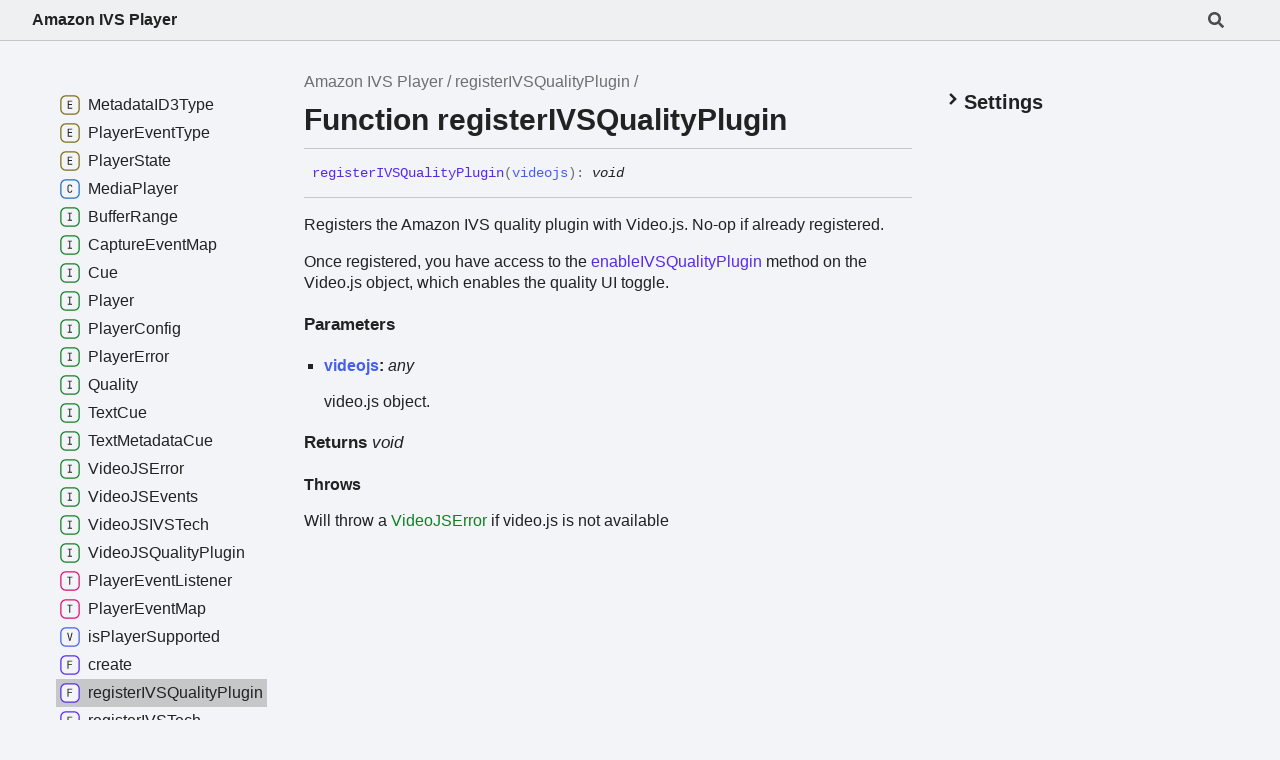

--- FILE ---
content_type: text/html; charset=utf-8
request_url: https://aws.github.io/amazon-ivs-player-docs/1.20.0/web/functions/registerIVSQualityPlugin.html
body_size: 3292
content:
<!DOCTYPE html><html class="default" lang="en"><head><meta charSet="utf-8"/><meta http-equiv="x-ua-compatible" content="IE=edge"/><title>registerIVSQualityPlugin | Amazon IVS Player</title><meta name="description" content="Documentation for Amazon IVS Player"/><meta name="viewport" content="width=device-width, initial-scale=1"/><link rel="stylesheet" href="../assets/style.css"/><link rel="stylesheet" href="../assets/highlight.css"/><script defer src="../assets/main.js"></script><script async src="../assets/search.js" id="tsd-search-script"></script></head><body><script>document.documentElement.dataset.theme = localStorage.getItem("tsd-theme") || "os"</script><header class="tsd-page-toolbar">
<div class="tsd-toolbar-contents container">
<div class="table-cell" id="tsd-search" data-base="..">
<div class="field"><label for="tsd-search-field" class="tsd-widget tsd-toolbar-icon search no-caption"><svg width="16" height="16" viewBox="0 0 16 16" fill="none"><path d="M15.7824 13.833L12.6666 10.7177C12.5259 10.5771 12.3353 10.499 12.1353 10.499H11.6259C12.4884 9.39596 13.001 8.00859 13.001 6.49937C13.001 2.90909 10.0914 0 6.50048 0C2.90959 0 0 2.90909 0 6.49937C0 10.0896 2.90959 12.9987 6.50048 12.9987C8.00996 12.9987 9.39756 12.4863 10.5008 11.6239V12.1332C10.5008 12.3332 10.5789 12.5238 10.7195 12.6644L13.8354 15.7797C14.1292 16.0734 14.6042 16.0734 14.8948 15.7797L15.7793 14.8954C16.0731 14.6017 16.0731 14.1267 15.7824 13.833ZM6.50048 10.499C4.29094 10.499 2.50018 8.71165 2.50018 6.49937C2.50018 4.29021 4.28781 2.49976 6.50048 2.49976C8.71001 2.49976 10.5008 4.28708 10.5008 6.49937C10.5008 8.70852 8.71314 10.499 6.50048 10.499Z" fill="var(--color-text)"></path></svg></label><input type="text" id="tsd-search-field" aria-label="Search"/></div>
<div class="field">
<div id="tsd-toolbar-links"></div></div>
<ul class="results">
<li class="state loading">Preparing search index...</li>
<li class="state failure">The search index is not available</li></ul><a href="../index.html" class="title">Amazon IVS Player</a></div>
<div class="table-cell" id="tsd-widgets"><a href="#" class="tsd-widget tsd-toolbar-icon menu no-caption" data-toggle="menu" aria-label="Menu"><svg width="16" height="16" viewBox="0 0 16 16" fill="none"><rect x="1" y="3" width="14" height="2" fill="var(--color-text)"></rect><rect x="1" y="7" width="14" height="2" fill="var(--color-text)"></rect><rect x="1" y="11" width="14" height="2" fill="var(--color-text)"></rect></svg></a></div></div></header>
<div class="container container-main">
<div class="col-content">
<div class="tsd-page-title">
<ul class="tsd-breadcrumb">
<li><a href="../modules.html">Amazon IVS Player</a></li>
<li><a href="registerIVSQualityPlugin.html">registerIVSQualityPlugin</a></li></ul>
<h1>Function registerIVSQualityPlugin</h1></div>
<section class="tsd-panel">
<ul class="tsd-signatures">
<li class="tsd-signature tsd-anchor-link" id="registerIVSQualityPlugin"><span class="tsd-kind-call-signature">registerIVSQuality<wbr/>Plugin</span><span class="tsd-signature-symbol">(</span><span class="tsd-kind-parameter">videojs</span><span class="tsd-signature-symbol">)</span><span class="tsd-signature-symbol">: </span><span class="tsd-signature-type">void</span><a href="#registerIVSQualityPlugin" aria-label="Permalink" class="tsd-anchor-icon"><svg viewBox="0 0 24 24"><g stroke-width="2" stroke="currentColor" fill="none" stroke-linecap="round" stroke-linejoin="round" id="icon-anchor"><path stroke="none" d="M0 0h24v24H0z" fill="none"></path><path d="M10 14a3.5 3.5 0 0 0 5 0l4 -4a3.5 3.5 0 0 0 -5 -5l-.5 .5"></path><path d="M14 10a3.5 3.5 0 0 0 -5 0l-4 4a3.5 3.5 0 0 0 5 5l.5 -.5"></path></g></svg></a></li>
<li class="tsd-description">
<div class="tsd-comment tsd-typography"><p>Registers the Amazon IVS quality plugin with Video.js. No-op if already registered.</p>
<p>Once registered, you have access to the
<a href="../interfaces/VideoJSQualityPlugin.html#enableIVSQualityPlugin" class="tsd-kind-method">enableIVSQualityPlugin</a> method on the Video.js object,
which enables the quality UI toggle.</p>
</div>
<div class="tsd-parameters">
<h4 class="tsd-parameters-title">Parameters</h4>
<ul class="tsd-parameter-list">
<li>
<h5><span class="tsd-kind-parameter">videojs</span>: <span class="tsd-signature-type">any</span></h5>
<div class="tsd-comment tsd-typography"><p>video.js object.</p>
</div>
<div class="tsd-comment tsd-typography"></div></li></ul></div>
<h4 class="tsd-returns-title">Returns <span class="tsd-signature-type">void</span></h4>
<div class="tsd-comment tsd-typography">
<h4>Throws</h4><p>Will throw a <a href="../interfaces/VideoJSError.html" class="tsd-kind-interface">VideoJSError</a> if video.js is not available</p>
</div></li></ul></section></div>
<div class="col-sidebar">
<div class="page-menu">
<div class="tsd-navigation settings">
<details class="tsd-index-accordion"><summary class="tsd-accordion-summary">
<h3><svg width="20" height="20" viewBox="0 0 24 24" fill="none"><path d="M4.93896 8.531L12 15.591L19.061 8.531L16.939 6.409L12 11.349L7.06098 6.409L4.93896 8.531Z" fill="var(--color-text)" id="icon-chevronDown"></path></svg>Settings</h3></summary>
<div class="tsd-accordion-details">
<div class="tsd-filter-visibility">
<h4 class="uppercase">Member Visibility</h4><form>
<ul id="tsd-filter-options">
<li class="tsd-filter-item"><label class="tsd-filter-input"><input type="checkbox" id="tsd-filter-inherited" name="inherited" checked/><svg width="32" height="32" viewBox="0 0 32 32" aria-hidden="true"><rect class="tsd-checkbox-background" width="30" height="30" x="1" y="1" rx="6" fill="none"></rect><path class="tsd-checkbox-checkmark" d="M8.35422 16.8214L13.2143 21.75L24.6458 10.25" stroke="none" stroke-width="3.5" stroke-linejoin="round" fill="none"></path></svg><span>Inherited</span></label></li></ul></form></div>
<div class="tsd-theme-toggle">
<h4 class="uppercase">Theme</h4><select id="tsd-theme"><option value="os">OS</option><option value="light">Light</option><option value="dark">Dark</option></select></div></div></details></div></div>
<div class="site-menu">
<nav class="tsd-navigation"><a href="../modules.html"><svg class="tsd-kind-icon" viewBox="0 0 24 24"><g id="icon-4"><rect fill="var(--color-icon-background)" stroke="var(--color-ts-namespace)" stroke-width="1.5" x="1" y="1" width="22" height="22" rx="6"></rect><path d="M9.33 16V7.24H10.77L13.446 14.74C13.43 14.54 13.41 14.296 13.386 14.008C13.37 13.712 13.354 13.404 13.338 13.084C13.33 12.756 13.326 12.448 13.326 12.16V7.24H14.37V16H12.93L10.266 8.5C10.282 8.692 10.298 8.936 10.314 9.232C10.33 9.52 10.342 9.828 10.35 10.156C10.366 10.476 10.374 10.784 10.374 11.08V16H9.33Z" fill="var(--color-text)"></path></g></svg><span>Amazon IVS <wbr/>Player</span></a>
<ul class="tsd-small-nested-navigation">
<li><a href="../enums/ErrorType.html"><svg class="tsd-kind-icon" viewBox="0 0 24 24"><g id="icon-8"><rect fill="var(--color-icon-background)" stroke="var(--color-ts-enum)" stroke-width="1.5" x="1" y="1" width="22" height="22" rx="6"></rect><path d="M9.45 16V7.24H14.49V8.224H10.518V10.936H14.07V11.908H10.518V15.016H14.49V16H9.45Z" fill="var(--color-text)"></path></g></svg><span>Error<wbr/>Type</span></a></li>
<li><a href="../enums/LogLevel.html"><svg class="tsd-kind-icon" viewBox="0 0 24 24"><use href="#icon-8"></use></svg><span>Log<wbr/>Level</span></a></li>
<li><a href="../enums/MetadataEventType.html"><svg class="tsd-kind-icon" viewBox="0 0 24 24"><use href="#icon-8"></use></svg><span>Metadata<wbr/>Event<wbr/>Type</span></a></li>
<li><a href="../enums/MetadataID3Type.html"><svg class="tsd-kind-icon" viewBox="0 0 24 24"><use href="#icon-8"></use></svg><span>MetadataID3<wbr/>Type</span></a></li>
<li><a href="../enums/PlayerEventType.html"><svg class="tsd-kind-icon" viewBox="0 0 24 24"><use href="#icon-8"></use></svg><span>Player<wbr/>Event<wbr/>Type</span></a></li>
<li><a href="../enums/PlayerState.html"><svg class="tsd-kind-icon" viewBox="0 0 24 24"><use href="#icon-8"></use></svg><span>Player<wbr/>State</span></a></li>
<li><a href="../classes/MediaPlayer.html"><svg class="tsd-kind-icon" viewBox="0 0 24 24"><g id="icon-128"><rect fill="var(--color-icon-background)" stroke="var(--color-ts-class)" stroke-width="1.5" x="1" y="1" width="22" height="22" rx="6"></rect><path d="M11.898 16.1201C11.098 16.1201 10.466 15.8961 10.002 15.4481C9.53803 15.0001 9.30603 14.3841 9.30603 13.6001V9.64012C9.30603 8.85612 9.53803 8.24012 10.002 7.79212C10.466 7.34412 11.098 7.12012 11.898 7.12012C12.682 7.12012 13.306 7.34812 13.77 7.80412C14.234 8.25212 14.466 8.86412 14.466 9.64012H13.386C13.386 9.14412 13.254 8.76412 12.99 8.50012C12.734 8.22812 12.37 8.09212 11.898 8.09212C11.426 8.09212 11.054 8.22412 10.782 8.48812C10.518 8.75212 10.386 9.13212 10.386 9.62812V13.6001C10.386 14.0961 10.518 14.4801 10.782 14.7521C11.054 15.0161 11.426 15.1481 11.898 15.1481C12.37 15.1481 12.734 15.0161 12.99 14.7521C13.254 14.4801 13.386 14.0961 13.386 13.6001H14.466C14.466 14.3761 14.234 14.9921 13.77 15.4481C13.306 15.8961 12.682 16.1201 11.898 16.1201Z" fill="var(--color-text)"></path></g></svg><span>Media<wbr/>Player</span></a></li>
<li><a href="../interfaces/BufferRange.html"><svg class="tsd-kind-icon" viewBox="0 0 24 24"><g id="icon-256"><rect fill="var(--color-icon-background)" stroke="var(--color-ts-interface)" stroke-width="1.5" x="1" y="1" width="22" height="22" rx="6"></rect><path d="M9.51 16V15.016H11.298V8.224H9.51V7.24H14.19V8.224H12.402V15.016H14.19V16H9.51Z" fill="var(--color-text)"></path></g></svg><span>Buffer<wbr/>Range</span></a></li>
<li><a href="../interfaces/CaptureEventMap.html"><svg class="tsd-kind-icon" viewBox="0 0 24 24"><use href="#icon-256"></use></svg><span>Capture<wbr/>Event<wbr/>Map</span></a></li>
<li><a href="../interfaces/Cue.html"><svg class="tsd-kind-icon" viewBox="0 0 24 24"><use href="#icon-256"></use></svg><span>Cue</span></a></li>
<li><a href="../interfaces/Player.html"><svg class="tsd-kind-icon" viewBox="0 0 24 24"><use href="#icon-256"></use></svg><span>Player</span></a></li>
<li><a href="../interfaces/PlayerConfig.html"><svg class="tsd-kind-icon" viewBox="0 0 24 24"><use href="#icon-256"></use></svg><span>Player<wbr/>Config</span></a></li>
<li><a href="../interfaces/PlayerError.html"><svg class="tsd-kind-icon" viewBox="0 0 24 24"><use href="#icon-256"></use></svg><span>Player<wbr/>Error</span></a></li>
<li><a href="../interfaces/Quality.html"><svg class="tsd-kind-icon" viewBox="0 0 24 24"><use href="#icon-256"></use></svg><span>Quality</span></a></li>
<li><a href="../interfaces/TextCue.html"><svg class="tsd-kind-icon" viewBox="0 0 24 24"><use href="#icon-256"></use></svg><span>Text<wbr/>Cue</span></a></li>
<li><a href="../interfaces/TextMetadataCue.html"><svg class="tsd-kind-icon" viewBox="0 0 24 24"><use href="#icon-256"></use></svg><span>Text<wbr/>Metadata<wbr/>Cue</span></a></li>
<li><a href="../interfaces/VideoJSError.html"><svg class="tsd-kind-icon" viewBox="0 0 24 24"><use href="#icon-256"></use></svg><span>VideoJSError</span></a></li>
<li><a href="../interfaces/VideoJSEvents.html"><svg class="tsd-kind-icon" viewBox="0 0 24 24"><use href="#icon-256"></use></svg><span>VideoJSEvents</span></a></li>
<li><a href="../interfaces/VideoJSIVSTech.html"><svg class="tsd-kind-icon" viewBox="0 0 24 24"><use href="#icon-256"></use></svg><span>VideoJSIVSTech</span></a></li>
<li><a href="../interfaces/VideoJSQualityPlugin.html"><svg class="tsd-kind-icon" viewBox="0 0 24 24"><use href="#icon-256"></use></svg><span>VideoJSQuality<wbr/>Plugin</span></a></li>
<li><a href="../types/PlayerEventListener.html"><svg class="tsd-kind-icon" viewBox="0 0 24 24"><g id="icon-4194304"><rect fill="var(--color-icon-background)" stroke="var(--color-ts-type-alias)" stroke-width="1.5" x="1" y="1" width="22" height="22" rx="6"></rect><path d="M11.31 16V8.224H8.91V7.24H14.79V8.224H12.39V16H11.31Z" fill="var(--color-text)"></path></g></svg><span>Player<wbr/>Event<wbr/>Listener</span></a></li>
<li><a href="../types/PlayerEventMap.html"><svg class="tsd-kind-icon" viewBox="0 0 24 24"><use href="#icon-4194304"></use></svg><span>Player<wbr/>Event<wbr/>Map</span></a></li>
<li><a href="../variables/isPlayerSupported.html"><svg class="tsd-kind-icon" viewBox="0 0 24 24"><g id="icon-32"><rect fill="var(--color-icon-background)" stroke="var(--color-ts-variable)" stroke-width="1.5" x="1" y="1" width="22" height="22" rx="6"></rect><path d="M11.106 16L8.85 7.24H9.966L11.454 13.192C11.558 13.608 11.646 13.996 11.718 14.356C11.79 14.708 11.842 14.976 11.874 15.16C11.906 14.976 11.954 14.708 12.018 14.356C12.09 13.996 12.178 13.608 12.282 13.192L13.758 7.24H14.85L12.582 16H11.106Z" fill="var(--color-text)"></path></g></svg><span>is<wbr/>Player<wbr/>Supported</span></a></li>
<li><a href="create.html"><svg class="tsd-kind-icon" viewBox="0 0 24 24"><g id="icon-64"><rect fill="var(--color-icon-background)" stroke="var(--color-ts-function)" stroke-width="1.5" x="1" y="1" width="22" height="22" rx="6"></rect><path d="M9.39 16V7.24H14.55V8.224H10.446V11.128H14.238V12.112H10.47V16H9.39Z" fill="var(--color-text)"></path></g></svg><span>create</span></a></li>
<li><a href="registerIVSQualityPlugin.html" class="current"><svg class="tsd-kind-icon" viewBox="0 0 24 24"><use href="#icon-64"></use></svg><span>registerIVSQuality<wbr/>Plugin</span></a></li>
<li><a href="registerIVSTech.html"><svg class="tsd-kind-icon" viewBox="0 0 24 24"><use href="#icon-64"></use></svg><span>registerIVSTech</span></a></li></ul></nav></div></div></div>
<div class="tsd-generator">
<p>Generated using <a href="https://typedoc.org/" target="_blank">TypeDoc</a></p></div>
<div class="overlay"></div></body></html>

--- FILE ---
content_type: application/javascript; charset=utf-8
request_url: https://aws.github.io/amazon-ivs-player-docs/1.20.0/web/assets/search.js
body_size: 5468
content:
window.searchData = JSON.parse("{\"rows\":[{\"kind\":64,\"name\":\"create\",\"url\":\"functions/create.html\",\"classes\":\"\"},{\"kind\":64,\"name\":\"registerIVSQualityPlugin\",\"url\":\"functions/registerIVSQualityPlugin.html\",\"classes\":\"\"},{\"kind\":64,\"name\":\"registerIVSTech\",\"url\":\"functions/registerIVSTech.html\",\"classes\":\"\"},{\"kind\":256,\"name\":\"BufferRange\",\"url\":\"interfaces/BufferRange.html\",\"classes\":\"\"},{\"kind\":1024,\"name\":\"start\",\"url\":\"interfaces/BufferRange.html#start\",\"classes\":\"\",\"parent\":\"BufferRange\"},{\"kind\":1024,\"name\":\"end\",\"url\":\"interfaces/BufferRange.html#end\",\"classes\":\"\",\"parent\":\"BufferRange\"},{\"kind\":256,\"name\":\"CaptureEventMap\",\"url\":\"interfaces/CaptureEventMap.html\",\"classes\":\"\"},{\"kind\":256,\"name\":\"Cue\",\"url\":\"interfaces/Cue.html\",\"classes\":\"\"},{\"kind\":1024,\"name\":\"type\",\"url\":\"interfaces/Cue.html#type\",\"classes\":\"\",\"parent\":\"Cue\"},{\"kind\":1024,\"name\":\"startTime\",\"url\":\"interfaces/Cue.html#startTime\",\"classes\":\"\",\"parent\":\"Cue\"},{\"kind\":1024,\"name\":\"endTime\",\"url\":\"interfaces/Cue.html#endTime\",\"classes\":\"\",\"parent\":\"Cue\"},{\"kind\":8,\"name\":\"ErrorType\",\"url\":\"enums/ErrorType.html\",\"classes\":\"\"},{\"kind\":16,\"name\":\"GENERIC\",\"url\":\"enums/ErrorType.html#GENERIC\",\"classes\":\"\",\"parent\":\"ErrorType\"},{\"kind\":16,\"name\":\"NOT_SUPPORTED\",\"url\":\"enums/ErrorType.html#NOT_SUPPORTED\",\"classes\":\"\",\"parent\":\"ErrorType\"},{\"kind\":16,\"name\":\"NO_SOURCE\",\"url\":\"enums/ErrorType.html#NO_SOURCE\",\"classes\":\"\",\"parent\":\"ErrorType\"},{\"kind\":16,\"name\":\"INVALID_DATA\",\"url\":\"enums/ErrorType.html#INVALID_DATA\",\"classes\":\"\",\"parent\":\"ErrorType\"},{\"kind\":16,\"name\":\"INVALID_STATE\",\"url\":\"enums/ErrorType.html#INVALID_STATE\",\"classes\":\"\",\"parent\":\"ErrorType\"},{\"kind\":16,\"name\":\"INVALID_PARAMETER\",\"url\":\"enums/ErrorType.html#INVALID_PARAMETER\",\"classes\":\"\",\"parent\":\"ErrorType\"},{\"kind\":16,\"name\":\"TIMEOUT\",\"url\":\"enums/ErrorType.html#TIMEOUT\",\"classes\":\"\",\"parent\":\"ErrorType\"},{\"kind\":16,\"name\":\"NETWORK\",\"url\":\"enums/ErrorType.html#NETWORK\",\"classes\":\"\",\"parent\":\"ErrorType\"},{\"kind\":16,\"name\":\"NETWORK_IO\",\"url\":\"enums/ErrorType.html#NETWORK_IO\",\"classes\":\"\",\"parent\":\"ErrorType\"},{\"kind\":16,\"name\":\"AUTHORIZATION\",\"url\":\"enums/ErrorType.html#AUTHORIZATION\",\"classes\":\"\",\"parent\":\"ErrorType\"},{\"kind\":16,\"name\":\"NOT_AVAILABLE\",\"url\":\"enums/ErrorType.html#NOT_AVAILABLE\",\"classes\":\"\",\"parent\":\"ErrorType\"},{\"kind\":32,\"name\":\"isPlayerSupported\",\"url\":\"variables/isPlayerSupported.html\",\"classes\":\"\"},{\"kind\":8,\"name\":\"LogLevel\",\"url\":\"enums/LogLevel.html\",\"classes\":\"\"},{\"kind\":16,\"name\":\"DEBUG\",\"url\":\"enums/LogLevel.html#DEBUG\",\"classes\":\"\",\"parent\":\"LogLevel\"},{\"kind\":16,\"name\":\"INFO\",\"url\":\"enums/LogLevel.html#INFO\",\"classes\":\"\",\"parent\":\"LogLevel\"},{\"kind\":16,\"name\":\"WARN\",\"url\":\"enums/LogLevel.html#WARN\",\"classes\":\"\",\"parent\":\"LogLevel\"},{\"kind\":16,\"name\":\"ERROR\",\"url\":\"enums/LogLevel.html#ERROR\",\"classes\":\"\",\"parent\":\"LogLevel\"},{\"kind\":128,\"name\":\"MediaPlayer\",\"url\":\"classes/MediaPlayer.html\",\"classes\":\"\"},{\"kind\":512,\"name\":\"constructor\",\"url\":\"classes/MediaPlayer.html#constructor\",\"classes\":\"\",\"parent\":\"MediaPlayer\"},{\"kind\":2048,\"name\":\"addEventListener\",\"url\":\"classes/MediaPlayer.html#addEventListener\",\"classes\":\"\",\"parent\":\"MediaPlayer\"},{\"kind\":2048,\"name\":\"attachHTMLVideoElement\",\"url\":\"classes/MediaPlayer.html#attachHTMLVideoElement\",\"classes\":\"\",\"parent\":\"MediaPlayer\"},{\"kind\":2048,\"name\":\"delete\",\"url\":\"classes/MediaPlayer.html#delete\",\"classes\":\"\",\"parent\":\"MediaPlayer\"},{\"kind\":2048,\"name\":\"isAutoplay\",\"url\":\"classes/MediaPlayer.html#isAutoplay\",\"classes\":\"\",\"parent\":\"MediaPlayer\"},{\"kind\":2048,\"name\":\"isAutoQualityMode\",\"url\":\"classes/MediaPlayer.html#isAutoQualityMode\",\"classes\":\"\",\"parent\":\"MediaPlayer\"},{\"kind\":2048,\"name\":\"getBufferDuration\",\"url\":\"classes/MediaPlayer.html#getBufferDuration\",\"classes\":\"\",\"parent\":\"MediaPlayer\"},{\"kind\":2048,\"name\":\"getBuffered\",\"url\":\"classes/MediaPlayer.html#getBuffered\",\"classes\":\"\",\"parent\":\"MediaPlayer\"},{\"kind\":2048,\"name\":\"getDisplayHeight\",\"url\":\"classes/MediaPlayer.html#getDisplayHeight\",\"classes\":\"\",\"parent\":\"MediaPlayer\"},{\"kind\":2048,\"name\":\"getDisplayWidth\",\"url\":\"classes/MediaPlayer.html#getDisplayWidth\",\"classes\":\"\",\"parent\":\"MediaPlayer\"},{\"kind\":2048,\"name\":\"getDuration\",\"url\":\"classes/MediaPlayer.html#getDuration\",\"classes\":\"\",\"parent\":\"MediaPlayer\"},{\"kind\":2048,\"name\":\"getHTMLVideoElement\",\"url\":\"classes/MediaPlayer.html#getHTMLVideoElement\",\"classes\":\"\",\"parent\":\"MediaPlayer\"},{\"kind\":2048,\"name\":\"getLiveLatency\",\"url\":\"classes/MediaPlayer.html#getLiveLatency\",\"classes\":\"\",\"parent\":\"MediaPlayer\"},{\"kind\":2048,\"name\":\"getPlaybackRate\",\"url\":\"classes/MediaPlayer.html#getPlaybackRate\",\"classes\":\"\",\"parent\":\"MediaPlayer\"},{\"kind\":2048,\"name\":\"getPosition\",\"url\":\"classes/MediaPlayer.html#getPosition\",\"classes\":\"\",\"parent\":\"MediaPlayer\"},{\"kind\":2048,\"name\":\"getQualities\",\"url\":\"classes/MediaPlayer.html#getQualities\",\"classes\":\"\",\"parent\":\"MediaPlayer\"},{\"kind\":2048,\"name\":\"getQuality\",\"url\":\"classes/MediaPlayer.html#getQuality\",\"classes\":\"\",\"parent\":\"MediaPlayer\"},{\"kind\":2048,\"name\":\"getSessionId\",\"url\":\"classes/MediaPlayer.html#getSessionId\",\"classes\":\"\",\"parent\":\"MediaPlayer\"},{\"kind\":2048,\"name\":\"getState\",\"url\":\"classes/MediaPlayer.html#getState\",\"classes\":\"\",\"parent\":\"MediaPlayer\"},{\"kind\":2048,\"name\":\"getVersion\",\"url\":\"classes/MediaPlayer.html#getVersion\",\"classes\":\"\",\"parent\":\"MediaPlayer\"},{\"kind\":2048,\"name\":\"getVolume\",\"url\":\"classes/MediaPlayer.html#getVolume\",\"classes\":\"\",\"parent\":\"MediaPlayer\"},{\"kind\":2048,\"name\":\"isLiveLowLatency\",\"url\":\"classes/MediaPlayer.html#isLiveLowLatency\",\"classes\":\"\",\"parent\":\"MediaPlayer\"},{\"kind\":2048,\"name\":\"isMuted\",\"url\":\"classes/MediaPlayer.html#isMuted\",\"classes\":\"\",\"parent\":\"MediaPlayer\"},{\"kind\":2048,\"name\":\"isPaused\",\"url\":\"classes/MediaPlayer.html#isPaused\",\"classes\":\"\",\"parent\":\"MediaPlayer\"},{\"kind\":2048,\"name\":\"load\",\"url\":\"classes/MediaPlayer.html#load\",\"classes\":\"\",\"parent\":\"MediaPlayer\"},{\"kind\":2048,\"name\":\"pause\",\"url\":\"classes/MediaPlayer.html#pause\",\"classes\":\"\",\"parent\":\"MediaPlayer\"},{\"kind\":2048,\"name\":\"play\",\"url\":\"classes/MediaPlayer.html#play\",\"classes\":\"\",\"parent\":\"MediaPlayer\"},{\"kind\":2048,\"name\":\"removeEventListener\",\"url\":\"classes/MediaPlayer.html#removeEventListener\",\"classes\":\"\",\"parent\":\"MediaPlayer\"},{\"kind\":2048,\"name\":\"seekTo\",\"url\":\"classes/MediaPlayer.html#seekTo\",\"classes\":\"\",\"parent\":\"MediaPlayer\"},{\"kind\":2048,\"name\":\"setAutoMaxQuality\",\"url\":\"classes/MediaPlayer.html#setAutoMaxQuality\",\"classes\":\"\",\"parent\":\"MediaPlayer\"},{\"kind\":2048,\"name\":\"setAutoMaxBitrate\",\"url\":\"classes/MediaPlayer.html#setAutoMaxBitrate\",\"classes\":\"\",\"parent\":\"MediaPlayer\"},{\"kind\":2048,\"name\":\"setAutoMaxVideoSize\",\"url\":\"classes/MediaPlayer.html#setAutoMaxVideoSize\",\"classes\":\"\",\"parent\":\"MediaPlayer\"},{\"kind\":2048,\"name\":\"setAutoplay\",\"url\":\"classes/MediaPlayer.html#setAutoplay\",\"classes\":\"\",\"parent\":\"MediaPlayer\"},{\"kind\":2048,\"name\":\"setAutoQualityMode\",\"url\":\"classes/MediaPlayer.html#setAutoQualityMode\",\"classes\":\"\",\"parent\":\"MediaPlayer\"},{\"kind\":2048,\"name\":\"setInitialBufferDuration\",\"url\":\"classes/MediaPlayer.html#setInitialBufferDuration\",\"classes\":\"\",\"parent\":\"MediaPlayer\"},{\"kind\":2048,\"name\":\"setLiveLowLatencyEnabled\",\"url\":\"classes/MediaPlayer.html#setLiveLowLatencyEnabled\",\"classes\":\"\",\"parent\":\"MediaPlayer\"},{\"kind\":2048,\"name\":\"setLogLevel\",\"url\":\"classes/MediaPlayer.html#setLogLevel\",\"classes\":\"\",\"parent\":\"MediaPlayer\"},{\"kind\":2048,\"name\":\"setMuted\",\"url\":\"classes/MediaPlayer.html#setMuted\",\"classes\":\"\",\"parent\":\"MediaPlayer\"},{\"kind\":2048,\"name\":\"setPlaybackRate\",\"url\":\"classes/MediaPlayer.html#setPlaybackRate\",\"classes\":\"\",\"parent\":\"MediaPlayer\"},{\"kind\":2048,\"name\":\"setQuality\",\"url\":\"classes/MediaPlayer.html#setQuality\",\"classes\":\"\",\"parent\":\"MediaPlayer\"},{\"kind\":2048,\"name\":\"setRebufferToLive\",\"url\":\"classes/MediaPlayer.html#setRebufferToLive\",\"classes\":\"\",\"parent\":\"MediaPlayer\"},{\"kind\":2048,\"name\":\"setVolume\",\"url\":\"classes/MediaPlayer.html#setVolume\",\"classes\":\"\",\"parent\":\"MediaPlayer\"},{\"kind\":2048,\"name\":\"setRequestCredentials\",\"url\":\"classes/MediaPlayer.html#setRequestCredentials\",\"classes\":\"\",\"parent\":\"MediaPlayer\"},{\"kind\":8,\"name\":\"MetadataEventType\",\"url\":\"enums/MetadataEventType.html\",\"classes\":\"\"},{\"kind\":16,\"name\":\"ID3\",\"url\":\"enums/MetadataEventType.html#ID3\",\"classes\":\"\",\"parent\":\"MetadataEventType\"},{\"kind\":16,\"name\":\"CAPTION\",\"url\":\"enums/MetadataEventType.html#CAPTION\",\"classes\":\"\",\"parent\":\"MetadataEventType\"},{\"kind\":8,\"name\":\"MetadataID3Type\",\"url\":\"enums/MetadataID3Type.html\",\"classes\":\"\"},{\"kind\":16,\"name\":\"METADATA_ID\",\"url\":\"enums/MetadataID3Type.html#METADATA_ID\",\"classes\":\"\",\"parent\":\"MetadataID3Type\"},{\"kind\":16,\"name\":\"INBAND_METADATA_ID\",\"url\":\"enums/MetadataID3Type.html#INBAND_METADATA_ID\",\"classes\":\"\",\"parent\":\"MetadataID3Type\"},{\"kind\":256,\"name\":\"Player\",\"url\":\"interfaces/Player.html\",\"classes\":\"\"},{\"kind\":2048,\"name\":\"addEventListener\",\"url\":\"interfaces/Player.html#addEventListener\",\"classes\":\"\",\"parent\":\"Player\"},{\"kind\":2048,\"name\":\"removeEventListener\",\"url\":\"interfaces/Player.html#removeEventListener\",\"classes\":\"\",\"parent\":\"Player\"},{\"kind\":2048,\"name\":\"getHTMLVideoElement\",\"url\":\"interfaces/Player.html#getHTMLVideoElement\",\"classes\":\"\",\"parent\":\"Player\"},{\"kind\":2048,\"name\":\"attachHTMLVideoElement\",\"url\":\"interfaces/Player.html#attachHTMLVideoElement\",\"classes\":\"\",\"parent\":\"Player\"},{\"kind\":2048,\"name\":\"delete\",\"url\":\"interfaces/Player.html#delete\",\"classes\":\"\",\"parent\":\"Player\"},{\"kind\":2048,\"name\":\"getVersion\",\"url\":\"interfaces/Player.html#getVersion\",\"classes\":\"\",\"parent\":\"Player\"},{\"kind\":2048,\"name\":\"load\",\"url\":\"interfaces/Player.html#load\",\"classes\":\"\",\"parent\":\"Player\"},{\"kind\":2048,\"name\":\"isPaused\",\"url\":\"interfaces/Player.html#isPaused\",\"classes\":\"\",\"parent\":\"Player\"},{\"kind\":2048,\"name\":\"pause\",\"url\":\"interfaces/Player.html#pause\",\"classes\":\"\",\"parent\":\"Player\"},{\"kind\":2048,\"name\":\"play\",\"url\":\"interfaces/Player.html#play\",\"classes\":\"\",\"parent\":\"Player\"},{\"kind\":2048,\"name\":\"seekTo\",\"url\":\"interfaces/Player.html#seekTo\",\"classes\":\"\",\"parent\":\"Player\"},{\"kind\":2048,\"name\":\"isMuted\",\"url\":\"interfaces/Player.html#isMuted\",\"classes\":\"\",\"parent\":\"Player\"},{\"kind\":2048,\"name\":\"setMuted\",\"url\":\"interfaces/Player.html#setMuted\",\"classes\":\"\",\"parent\":\"Player\"},{\"kind\":2048,\"name\":\"getVolume\",\"url\":\"interfaces/Player.html#getVolume\",\"classes\":\"\",\"parent\":\"Player\"},{\"kind\":2048,\"name\":\"setVolume\",\"url\":\"interfaces/Player.html#setVolume\",\"classes\":\"\",\"parent\":\"Player\"},{\"kind\":2048,\"name\":\"getQuality\",\"url\":\"interfaces/Player.html#getQuality\",\"classes\":\"\",\"parent\":\"Player\"},{\"kind\":2048,\"name\":\"getQualities\",\"url\":\"interfaces/Player.html#getQualities\",\"classes\":\"\",\"parent\":\"Player\"},{\"kind\":2048,\"name\":\"setQuality\",\"url\":\"interfaces/Player.html#setQuality\",\"classes\":\"\",\"parent\":\"Player\"},{\"kind\":2048,\"name\":\"setInitialBufferDuration\",\"url\":\"interfaces/Player.html#setInitialBufferDuration\",\"classes\":\"\",\"parent\":\"Player\"},{\"kind\":2048,\"name\":\"isAutoplay\",\"url\":\"interfaces/Player.html#isAutoplay\",\"classes\":\"\",\"parent\":\"Player\"},{\"kind\":2048,\"name\":\"setAutoplay\",\"url\":\"interfaces/Player.html#setAutoplay\",\"classes\":\"\",\"parent\":\"Player\"},{\"kind\":2048,\"name\":\"getPlaybackRate\",\"url\":\"interfaces/Player.html#getPlaybackRate\",\"classes\":\"\",\"parent\":\"Player\"},{\"kind\":2048,\"name\":\"setPlaybackRate\",\"url\":\"interfaces/Player.html#setPlaybackRate\",\"classes\":\"\",\"parent\":\"Player\"},{\"kind\":2048,\"name\":\"getState\",\"url\":\"interfaces/Player.html#getState\",\"classes\":\"\",\"parent\":\"Player\"},{\"kind\":2048,\"name\":\"getPosition\",\"url\":\"interfaces/Player.html#getPosition\",\"classes\":\"\",\"parent\":\"Player\"},{\"kind\":2048,\"name\":\"getDuration\",\"url\":\"interfaces/Player.html#getDuration\",\"classes\":\"\",\"parent\":\"Player\"},{\"kind\":2048,\"name\":\"setRebufferToLive\",\"url\":\"interfaces/Player.html#setRebufferToLive\",\"classes\":\"\",\"parent\":\"Player\"},{\"kind\":2048,\"name\":\"setRequestCredentials\",\"url\":\"interfaces/Player.html#setRequestCredentials\",\"classes\":\"\",\"parent\":\"Player\"},{\"kind\":2048,\"name\":\"getSessionId\",\"url\":\"interfaces/Player.html#getSessionId\",\"classes\":\"\",\"parent\":\"Player\"},{\"kind\":2048,\"name\":\"isAutoQualityMode\",\"url\":\"interfaces/Player.html#isAutoQualityMode\",\"classes\":\"\",\"parent\":\"Player\"},{\"kind\":2048,\"name\":\"setAutoQualityMode\",\"url\":\"interfaces/Player.html#setAutoQualityMode\",\"classes\":\"\",\"parent\":\"Player\"},{\"kind\":2048,\"name\":\"setAutoMaxQuality\",\"url\":\"interfaces/Player.html#setAutoMaxQuality\",\"classes\":\"\",\"parent\":\"Player\"},{\"kind\":2048,\"name\":\"setAutoMaxVideoSize\",\"url\":\"interfaces/Player.html#setAutoMaxVideoSize\",\"classes\":\"\",\"parent\":\"Player\"},{\"kind\":2048,\"name\":\"getLiveLatency\",\"url\":\"interfaces/Player.html#getLiveLatency\",\"classes\":\"\",\"parent\":\"Player\"},{\"kind\":2048,\"name\":\"isLiveLowLatency\",\"url\":\"interfaces/Player.html#isLiveLowLatency\",\"classes\":\"\",\"parent\":\"Player\"},{\"kind\":2048,\"name\":\"setLiveLowLatencyEnabled\",\"url\":\"interfaces/Player.html#setLiveLowLatencyEnabled\",\"classes\":\"\",\"parent\":\"Player\"},{\"kind\":2048,\"name\":\"setLogLevel\",\"url\":\"interfaces/Player.html#setLogLevel\",\"classes\":\"\",\"parent\":\"Player\"},{\"kind\":2048,\"name\":\"getBuffered\",\"url\":\"interfaces/Player.html#getBuffered\",\"classes\":\"\",\"parent\":\"Player\"},{\"kind\":2048,\"name\":\"getBufferDuration\",\"url\":\"interfaces/Player.html#getBufferDuration\",\"classes\":\"\",\"parent\":\"Player\"},{\"kind\":2048,\"name\":\"getDisplayHeight\",\"url\":\"interfaces/Player.html#getDisplayHeight\",\"classes\":\"\",\"parent\":\"Player\"},{\"kind\":2048,\"name\":\"getDisplayWidth\",\"url\":\"interfaces/Player.html#getDisplayWidth\",\"classes\":\"\",\"parent\":\"Player\"},{\"kind\":256,\"name\":\"PlayerConfig\",\"url\":\"interfaces/PlayerConfig.html\",\"classes\":\"\"},{\"kind\":1024,\"name\":\"wasmWorker\",\"url\":\"interfaces/PlayerConfig.html#wasmWorker\",\"classes\":\"\",\"parent\":\"PlayerConfig\"},{\"kind\":1024,\"name\":\"wasmBinary\",\"url\":\"interfaces/PlayerConfig.html#wasmBinary\",\"classes\":\"\",\"parent\":\"PlayerConfig\"},{\"kind\":1024,\"name\":\"logLevel\",\"url\":\"interfaces/PlayerConfig.html#logLevel\",\"classes\":\"\",\"parent\":\"PlayerConfig\"},{\"kind\":256,\"name\":\"PlayerError\",\"url\":\"interfaces/PlayerError.html\",\"classes\":\"\"},{\"kind\":1024,\"name\":\"source\",\"url\":\"interfaces/PlayerError.html#source\",\"classes\":\"\",\"parent\":\"PlayerError\"},{\"kind\":1024,\"name\":\"type\",\"url\":\"interfaces/PlayerError.html#type\",\"classes\":\"\",\"parent\":\"PlayerError\"},{\"kind\":1024,\"name\":\"code\",\"url\":\"interfaces/PlayerError.html#code\",\"classes\":\"\",\"parent\":\"PlayerError\"},{\"kind\":1024,\"name\":\"message\",\"url\":\"interfaces/PlayerError.html#message\",\"classes\":\"\",\"parent\":\"PlayerError\"},{\"kind\":4194304,\"name\":\"PlayerEventListener\",\"url\":\"types/PlayerEventListener.html\",\"classes\":\"\"},{\"kind\":65536,\"name\":\"__type\",\"url\":\"types/PlayerEventListener.html#__type\",\"classes\":\"\",\"parent\":\"PlayerEventListener\"},{\"kind\":4194304,\"name\":\"PlayerEventMap\",\"url\":\"types/PlayerEventMap.html\",\"classes\":\"\"},{\"kind\":8,\"name\":\"PlayerEventType\",\"url\":\"enums/PlayerEventType.html\",\"classes\":\"\"},{\"kind\":16,\"name\":\"INITIALIZED\",\"url\":\"enums/PlayerEventType.html#INITIALIZED\",\"classes\":\"\",\"parent\":\"PlayerEventType\"},{\"kind\":16,\"name\":\"QUALITY_CHANGED\",\"url\":\"enums/PlayerEventType.html#QUALITY_CHANGED\",\"classes\":\"\",\"parent\":\"PlayerEventType\"},{\"kind\":16,\"name\":\"DURATION_CHANGED\",\"url\":\"enums/PlayerEventType.html#DURATION_CHANGED\",\"classes\":\"\",\"parent\":\"PlayerEventType\"},{\"kind\":16,\"name\":\"VOLUME_CHANGED\",\"url\":\"enums/PlayerEventType.html#VOLUME_CHANGED\",\"classes\":\"\",\"parent\":\"PlayerEventType\"},{\"kind\":16,\"name\":\"MUTED_CHANGED\",\"url\":\"enums/PlayerEventType.html#MUTED_CHANGED\",\"classes\":\"\",\"parent\":\"PlayerEventType\"},{\"kind\":16,\"name\":\"PLAYBACK_RATE_CHANGED\",\"url\":\"enums/PlayerEventType.html#PLAYBACK_RATE_CHANGED\",\"classes\":\"\",\"parent\":\"PlayerEventType\"},{\"kind\":16,\"name\":\"REBUFFERING\",\"url\":\"enums/PlayerEventType.html#REBUFFERING\",\"classes\":\"\",\"parent\":\"PlayerEventType\"},{\"kind\":16,\"name\":\"AUDIO_BLOCKED\",\"url\":\"enums/PlayerEventType.html#AUDIO_BLOCKED\",\"classes\":\"\",\"parent\":\"PlayerEventType\"},{\"kind\":16,\"name\":\"PLAYBACK_BLOCKED\",\"url\":\"enums/PlayerEventType.html#PLAYBACK_BLOCKED\",\"classes\":\"\",\"parent\":\"PlayerEventType\"},{\"kind\":16,\"name\":\"ERROR\",\"url\":\"enums/PlayerEventType.html#ERROR\",\"classes\":\"\",\"parent\":\"PlayerEventType\"},{\"kind\":16,\"name\":\"TIME_UPDATE\",\"url\":\"enums/PlayerEventType.html#TIME_UPDATE\",\"classes\":\"\",\"parent\":\"PlayerEventType\"},{\"kind\":16,\"name\":\"BUFFER_UPDATE\",\"url\":\"enums/PlayerEventType.html#BUFFER_UPDATE\",\"classes\":\"\",\"parent\":\"PlayerEventType\"},{\"kind\":16,\"name\":\"SEEK_COMPLETED\",\"url\":\"enums/PlayerEventType.html#SEEK_COMPLETED\",\"classes\":\"\",\"parent\":\"PlayerEventType\"},{\"kind\":16,\"name\":\"TEXT_CUE\",\"url\":\"enums/PlayerEventType.html#TEXT_CUE\",\"classes\":\"\",\"parent\":\"PlayerEventType\"},{\"kind\":16,\"name\":\"TEXT_METADATA_CUE\",\"url\":\"enums/PlayerEventType.html#TEXT_METADATA_CUE\",\"classes\":\"\",\"parent\":\"PlayerEventType\"},{\"kind\":16,\"name\":\"NETWORK_UNAVAILABLE\",\"url\":\"enums/PlayerEventType.html#NETWORK_UNAVAILABLE\",\"classes\":\"\",\"parent\":\"PlayerEventType\"},{\"kind\":8,\"name\":\"PlayerState\",\"url\":\"enums/PlayerState.html\",\"classes\":\"\"},{\"kind\":16,\"name\":\"IDLE\",\"url\":\"enums/PlayerState.html#IDLE\",\"classes\":\"\",\"parent\":\"PlayerState\"},{\"kind\":16,\"name\":\"READY\",\"url\":\"enums/PlayerState.html#READY\",\"classes\":\"\",\"parent\":\"PlayerState\"},{\"kind\":16,\"name\":\"BUFFERING\",\"url\":\"enums/PlayerState.html#BUFFERING\",\"classes\":\"\",\"parent\":\"PlayerState\"},{\"kind\":16,\"name\":\"PLAYING\",\"url\":\"enums/PlayerState.html#PLAYING\",\"classes\":\"\",\"parent\":\"PlayerState\"},{\"kind\":16,\"name\":\"ENDED\",\"url\":\"enums/PlayerState.html#ENDED\",\"classes\":\"\",\"parent\":\"PlayerState\"},{\"kind\":256,\"name\":\"Quality\",\"url\":\"interfaces/Quality.html\",\"classes\":\"\"},{\"kind\":1024,\"name\":\"name\",\"url\":\"interfaces/Quality.html#name\",\"classes\":\"\",\"parent\":\"Quality\"},{\"kind\":1024,\"name\":\"codecs\",\"url\":\"interfaces/Quality.html#codecs\",\"classes\":\"\",\"parent\":\"Quality\"},{\"kind\":1024,\"name\":\"bitrate\",\"url\":\"interfaces/Quality.html#bitrate\",\"classes\":\"\",\"parent\":\"Quality\"},{\"kind\":1024,\"name\":\"width\",\"url\":\"interfaces/Quality.html#width\",\"classes\":\"\",\"parent\":\"Quality\"},{\"kind\":1024,\"name\":\"height\",\"url\":\"interfaces/Quality.html#height\",\"classes\":\"\",\"parent\":\"Quality\"},{\"kind\":256,\"name\":\"TextCue\",\"url\":\"interfaces/TextCue.html\",\"classes\":\"\"},{\"kind\":1024,\"name\":\"line\",\"url\":\"interfaces/TextCue.html#line\",\"classes\":\"\",\"parent\":\"TextCue\"},{\"kind\":1024,\"name\":\"size\",\"url\":\"interfaces/TextCue.html#size\",\"classes\":\"\",\"parent\":\"TextCue\"},{\"kind\":1024,\"name\":\"position\",\"url\":\"interfaces/TextCue.html#position\",\"classes\":\"\",\"parent\":\"TextCue\"},{\"kind\":1024,\"name\":\"text\",\"url\":\"interfaces/TextCue.html#text\",\"classes\":\"\",\"parent\":\"TextCue\"},{\"kind\":1024,\"name\":\"type\",\"url\":\"interfaces/TextCue.html#type\",\"classes\":\"\",\"parent\":\"TextCue\"},{\"kind\":1024,\"name\":\"startTime\",\"url\":\"interfaces/TextCue.html#startTime\",\"classes\":\"tsd-is-inherited\",\"parent\":\"TextCue\"},{\"kind\":1024,\"name\":\"endTime\",\"url\":\"interfaces/TextCue.html#endTime\",\"classes\":\"tsd-is-inherited\",\"parent\":\"TextCue\"},{\"kind\":256,\"name\":\"TextMetadataCue\",\"url\":\"interfaces/TextMetadataCue.html\",\"classes\":\"\"},{\"kind\":1024,\"name\":\"description\",\"url\":\"interfaces/TextMetadataCue.html#description\",\"classes\":\"\",\"parent\":\"TextMetadataCue\"},{\"kind\":1024,\"name\":\"text\",\"url\":\"interfaces/TextMetadataCue.html#text\",\"classes\":\"\",\"parent\":\"TextMetadataCue\"},{\"kind\":1024,\"name\":\"owner\",\"url\":\"interfaces/TextMetadataCue.html#owner\",\"classes\":\"\",\"parent\":\"TextMetadataCue\"},{\"kind\":1024,\"name\":\"type\",\"url\":\"interfaces/TextMetadataCue.html#type\",\"classes\":\"\",\"parent\":\"TextMetadataCue\"},{\"kind\":1024,\"name\":\"startTime\",\"url\":\"interfaces/TextMetadataCue.html#startTime\",\"classes\":\"tsd-is-inherited\",\"parent\":\"TextMetadataCue\"},{\"kind\":1024,\"name\":\"endTime\",\"url\":\"interfaces/TextMetadataCue.html#endTime\",\"classes\":\"tsd-is-inherited\",\"parent\":\"TextMetadataCue\"},{\"kind\":256,\"name\":\"VideoJSError\",\"url\":\"interfaces/VideoJSError.html\",\"classes\":\"\"},{\"kind\":1024,\"name\":\"message\",\"url\":\"interfaces/VideoJSError.html#message\",\"classes\":\"\",\"parent\":\"VideoJSError\"},{\"kind\":1024,\"name\":\"code\",\"url\":\"interfaces/VideoJSError.html#code\",\"classes\":\"\",\"parent\":\"VideoJSError\"},{\"kind\":256,\"name\":\"VideoJSEvents\",\"url\":\"interfaces/VideoJSEvents.html\",\"classes\":\"\"},{\"kind\":1024,\"name\":\"PlayerEventType\",\"url\":\"interfaces/VideoJSEvents.html#PlayerEventType\",\"classes\":\"\",\"parent\":\"VideoJSEvents\"},{\"kind\":1024,\"name\":\"PlayerState\",\"url\":\"interfaces/VideoJSEvents.html#PlayerState\",\"classes\":\"\",\"parent\":\"VideoJSEvents\"},{\"kind\":1024,\"name\":\"ErrorType\",\"url\":\"interfaces/VideoJSEvents.html#ErrorType\",\"classes\":\"\",\"parent\":\"VideoJSEvents\"},{\"kind\":256,\"name\":\"VideoJSIVSTech\",\"url\":\"interfaces/VideoJSIVSTech.html\",\"classes\":\"\"},{\"kind\":2048,\"name\":\"getIVSPlayer\",\"url\":\"interfaces/VideoJSIVSTech.html#getIVSPlayer\",\"classes\":\"\",\"parent\":\"VideoJSIVSTech\"},{\"kind\":2048,\"name\":\"getIVSEvents\",\"url\":\"interfaces/VideoJSIVSTech.html#getIVSEvents\",\"classes\":\"\",\"parent\":\"VideoJSIVSTech\"},{\"kind\":256,\"name\":\"VideoJSQualityPlugin\",\"url\":\"interfaces/VideoJSQualityPlugin.html\",\"classes\":\"\"},{\"kind\":2048,\"name\":\"enableIVSQualityPlugin\",\"url\":\"interfaces/VideoJSQualityPlugin.html#enableIVSQualityPlugin\",\"classes\":\"\",\"parent\":\"VideoJSQualityPlugin\"}],\"index\":{\"version\":\"2.3.9\",\"fields\":[\"name\",\"comment\"],\"fieldVectors\":[[\"name/0\",[0,48.416]],[\"comment/0\",[]],[\"name/1\",[1,48.416]],[\"comment/1\",[]],[\"name/2\",[2,48.416]],[\"comment/2\",[]],[\"name/3\",[3,48.416]],[\"comment/3\",[]],[\"name/4\",[4,48.416]],[\"comment/4\",[]],[\"name/5\",[5,48.416]],[\"comment/5\",[]],[\"name/6\",[6,48.416]],[\"comment/6\",[]],[\"name/7\",[7,48.416]],[\"comment/7\",[]],[\"name/8\",[8,37.429]],[\"comment/8\",[]],[\"name/9\",[9,39.943]],[\"comment/9\",[]],[\"name/10\",[10,39.943]],[\"comment/10\",[]],[\"name/11\",[11,43.307]],[\"comment/11\",[]],[\"name/12\",[12,48.416]],[\"comment/12\",[]],[\"name/13\",[13,48.416]],[\"comment/13\",[]],[\"name/14\",[14,48.416]],[\"comment/14\",[]],[\"name/15\",[15,48.416]],[\"comment/15\",[]],[\"name/16\",[16,48.416]],[\"comment/16\",[]],[\"name/17\",[17,48.416]],[\"comment/17\",[]],[\"name/18\",[18,48.416]],[\"comment/18\",[]],[\"name/19\",[19,48.416]],[\"comment/19\",[]],[\"name/20\",[20,48.416]],[\"comment/20\",[]],[\"name/21\",[21,48.416]],[\"comment/21\",[]],[\"name/22\",[22,48.416]],[\"comment/22\",[]],[\"name/23\",[23,48.416]],[\"comment/23\",[]],[\"name/24\",[24,43.307]],[\"comment/24\",[]],[\"name/25\",[25,48.416]],[\"comment/25\",[]],[\"name/26\",[26,48.416]],[\"comment/26\",[]],[\"name/27\",[27,48.416]],[\"comment/27\",[]],[\"name/28\",[28,43.307]],[\"comment/28\",[]],[\"name/29\",[29,48.416]],[\"comment/29\",[]],[\"name/30\",[30,48.416]],[\"comment/30\",[]],[\"name/31\",[31,43.307]],[\"comment/31\",[]],[\"name/32\",[32,43.307]],[\"comment/32\",[]],[\"name/33\",[33,43.307]],[\"comment/33\",[]],[\"name/34\",[34,43.307]],[\"comment/34\",[]],[\"name/35\",[35,43.307]],[\"comment/35\",[]],[\"name/36\",[36,43.307]],[\"comment/36\",[]],[\"name/37\",[37,43.307]],[\"comment/37\",[]],[\"name/38\",[38,43.307]],[\"comment/38\",[]],[\"name/39\",[39,43.307]],[\"comment/39\",[]],[\"name/40\",[40,43.307]],[\"comment/40\",[]],[\"name/41\",[41,43.307]],[\"comment/41\",[]],[\"name/42\",[42,43.307]],[\"comment/42\",[]],[\"name/43\",[43,43.307]],[\"comment/43\",[]],[\"name/44\",[44,43.307]],[\"comment/44\",[]],[\"name/45\",[45,43.307]],[\"comment/45\",[]],[\"name/46\",[46,43.307]],[\"comment/46\",[]],[\"name/47\",[47,43.307]],[\"comment/47\",[]],[\"name/48\",[48,43.307]],[\"comment/48\",[]],[\"name/49\",[49,43.307]],[\"comment/49\",[]],[\"name/50\",[50,43.307]],[\"comment/50\",[]],[\"name/51\",[51,43.307]],[\"comment/51\",[]],[\"name/52\",[52,43.307]],[\"comment/52\",[]],[\"name/53\",[53,43.307]],[\"comment/53\",[]],[\"name/54\",[54,43.307]],[\"comment/54\",[]],[\"name/55\",[55,43.307]],[\"comment/55\",[]],[\"name/56\",[56,43.307]],[\"comment/56\",[]],[\"name/57\",[57,43.307]],[\"comment/57\",[]],[\"name/58\",[58,43.307]],[\"comment/58\",[]],[\"name/59\",[59,43.307]],[\"comment/59\",[]],[\"name/60\",[60,48.416]],[\"comment/60\",[]],[\"name/61\",[61,43.307]],[\"comment/61\",[]],[\"name/62\",[62,43.307]],[\"comment/62\",[]],[\"name/63\",[63,43.307]],[\"comment/63\",[]],[\"name/64\",[64,43.307]],[\"comment/64\",[]],[\"name/65\",[65,43.307]],[\"comment/65\",[]],[\"name/66\",[66,43.307]],[\"comment/66\",[]],[\"name/67\",[67,43.307]],[\"comment/67\",[]],[\"name/68\",[68,43.307]],[\"comment/68\",[]],[\"name/69\",[69,43.307]],[\"comment/69\",[]],[\"name/70\",[70,43.307]],[\"comment/70\",[]],[\"name/71\",[71,43.307]],[\"comment/71\",[]],[\"name/72\",[72,43.307]],[\"comment/72\",[]],[\"name/73\",[73,48.416]],[\"comment/73\",[]],[\"name/74\",[74,48.416]],[\"comment/74\",[]],[\"name/75\",[75,48.416]],[\"comment/75\",[]],[\"name/76\",[76,48.416]],[\"comment/76\",[]],[\"name/77\",[77,48.416]],[\"comment/77\",[]],[\"name/78\",[78,48.416]],[\"comment/78\",[]],[\"name/79\",[79,48.416]],[\"comment/79\",[]],[\"name/80\",[31,43.307]],[\"comment/80\",[]],[\"name/81\",[57,43.307]],[\"comment/81\",[]],[\"name/82\",[41,43.307]],[\"comment/82\",[]],[\"name/83\",[32,43.307]],[\"comment/83\",[]],[\"name/84\",[33,43.307]],[\"comment/84\",[]],[\"name/85\",[49,43.307]],[\"comment/85\",[]],[\"name/86\",[54,43.307]],[\"comment/86\",[]],[\"name/87\",[53,43.307]],[\"comment/87\",[]],[\"name/88\",[55,43.307]],[\"comment/88\",[]],[\"name/89\",[56,43.307]],[\"comment/89\",[]],[\"name/90\",[58,43.307]],[\"comment/90\",[]],[\"name/91\",[52,43.307]],[\"comment/91\",[]],[\"name/92\",[67,43.307]],[\"comment/92\",[]],[\"name/93\",[50,43.307]],[\"comment/93\",[]],[\"name/94\",[71,43.307]],[\"comment/94\",[]],[\"name/95\",[46,43.307]],[\"comment/95\",[]],[\"name/96\",[45,43.307]],[\"comment/96\",[]],[\"name/97\",[69,43.307]],[\"comment/97\",[]],[\"name/98\",[64,43.307]],[\"comment/98\",[]],[\"name/99\",[34,43.307]],[\"comment/99\",[]],[\"name/100\",[62,43.307]],[\"comment/100\",[]],[\"name/101\",[43,43.307]],[\"comment/101\",[]],[\"name/102\",[68,43.307]],[\"comment/102\",[]],[\"name/103\",[48,43.307]],[\"comment/103\",[]],[\"name/104\",[44,43.307]],[\"comment/104\",[]],[\"name/105\",[40,43.307]],[\"comment/105\",[]],[\"name/106\",[70,43.307]],[\"comment/106\",[]],[\"name/107\",[72,43.307]],[\"comment/107\",[]],[\"name/108\",[47,43.307]],[\"comment/108\",[]],[\"name/109\",[35,43.307]],[\"comment/109\",[]],[\"name/110\",[63,43.307]],[\"comment/110\",[]],[\"name/111\",[59,43.307]],[\"comment/111\",[]],[\"name/112\",[61,43.307]],[\"comment/112\",[]],[\"name/113\",[42,43.307]],[\"comment/113\",[]],[\"name/114\",[51,43.307]],[\"comment/114\",[]],[\"name/115\",[65,43.307]],[\"comment/115\",[]],[\"name/116\",[66,43.307]],[\"comment/116\",[]],[\"name/117\",[37,43.307]],[\"comment/117\",[]],[\"name/118\",[36,43.307]],[\"comment/118\",[]],[\"name/119\",[38,43.307]],[\"comment/119\",[]],[\"name/120\",[39,43.307]],[\"comment/120\",[]],[\"name/121\",[80,48.416]],[\"comment/121\",[]],[\"name/122\",[81,48.416]],[\"comment/122\",[]],[\"name/123\",[82,48.416]],[\"comment/123\",[]],[\"name/124\",[24,43.307]],[\"comment/124\",[]],[\"name/125\",[83,48.416]],[\"comment/125\",[]],[\"name/126\",[84,48.416]],[\"comment/126\",[]],[\"name/127\",[8,37.429]],[\"comment/127\",[]],[\"name/128\",[85,43.307]],[\"comment/128\",[]],[\"name/129\",[86,43.307]],[\"comment/129\",[]],[\"name/130\",[87,48.416]],[\"comment/130\",[]],[\"name/131\",[88,48.416]],[\"comment/131\",[]],[\"name/132\",[89,48.416]],[\"comment/132\",[]],[\"name/133\",[90,43.307]],[\"comment/133\",[]],[\"name/134\",[91,48.416]],[\"comment/134\",[]],[\"name/135\",[92,48.416]],[\"comment/135\",[]],[\"name/136\",[93,48.416]],[\"comment/136\",[]],[\"name/137\",[94,48.416]],[\"comment/137\",[]],[\"name/138\",[95,48.416]],[\"comment/138\",[]],[\"name/139\",[96,48.416]],[\"comment/139\",[]],[\"name/140\",[97,48.416]],[\"comment/140\",[]],[\"name/141\",[98,48.416]],[\"comment/141\",[]],[\"name/142\",[99,48.416]],[\"comment/142\",[]],[\"name/143\",[28,43.307]],[\"comment/143\",[]],[\"name/144\",[100,48.416]],[\"comment/144\",[]],[\"name/145\",[101,48.416]],[\"comment/145\",[]],[\"name/146\",[102,48.416]],[\"comment/146\",[]],[\"name/147\",[103,48.416]],[\"comment/147\",[]],[\"name/148\",[104,48.416]],[\"comment/148\",[]],[\"name/149\",[105,48.416]],[\"comment/149\",[]],[\"name/150\",[106,43.307]],[\"comment/150\",[]],[\"name/151\",[107,48.416]],[\"comment/151\",[]],[\"name/152\",[108,48.416]],[\"comment/152\",[]],[\"name/153\",[109,48.416]],[\"comment/153\",[]],[\"name/154\",[110,48.416]],[\"comment/154\",[]],[\"name/155\",[111,48.416]],[\"comment/155\",[]],[\"name/156\",[112,48.416]],[\"comment/156\",[]],[\"name/157\",[113,48.416]],[\"comment/157\",[]],[\"name/158\",[114,48.416]],[\"comment/158\",[]],[\"name/159\",[115,48.416]],[\"comment/159\",[]],[\"name/160\",[116,48.416]],[\"comment/160\",[]],[\"name/161\",[117,48.416]],[\"comment/161\",[]],[\"name/162\",[118,48.416]],[\"comment/162\",[]],[\"name/163\",[119,48.416]],[\"comment/163\",[]],[\"name/164\",[120,48.416]],[\"comment/164\",[]],[\"name/165\",[121,48.416]],[\"comment/165\",[]],[\"name/166\",[122,43.307]],[\"comment/166\",[]],[\"name/167\",[8,37.429]],[\"comment/167\",[]],[\"name/168\",[9,39.943]],[\"comment/168\",[]],[\"name/169\",[10,39.943]],[\"comment/169\",[]],[\"name/170\",[123,48.416]],[\"comment/170\",[]],[\"name/171\",[124,48.416]],[\"comment/171\",[]],[\"name/172\",[122,43.307]],[\"comment/172\",[]],[\"name/173\",[125,48.416]],[\"comment/173\",[]],[\"name/174\",[8,37.429]],[\"comment/174\",[]],[\"name/175\",[9,39.943]],[\"comment/175\",[]],[\"name/176\",[10,39.943]],[\"comment/176\",[]],[\"name/177\",[126,48.416]],[\"comment/177\",[]],[\"name/178\",[86,43.307]],[\"comment/178\",[]],[\"name/179\",[85,43.307]],[\"comment/179\",[]],[\"name/180\",[127,48.416]],[\"comment/180\",[]],[\"name/181\",[90,43.307]],[\"comment/181\",[]],[\"name/182\",[106,43.307]],[\"comment/182\",[]],[\"name/183\",[11,43.307]],[\"comment/183\",[]],[\"name/184\",[128,48.416]],[\"comment/184\",[]],[\"name/185\",[129,48.416]],[\"comment/185\",[]],[\"name/186\",[130,48.416]],[\"comment/186\",[]],[\"name/187\",[131,48.416]],[\"comment/187\",[]],[\"name/188\",[132,48.416]],[\"comment/188\",[]]],\"invertedIndex\":[[\"__type\",{\"_index\":88,\"name\":{\"131\":{}},\"comment\":{}}],[\"addeventlistener\",{\"_index\":31,\"name\":{\"31\":{},\"80\":{}},\"comment\":{}}],[\"attachhtmlvideoelement\",{\"_index\":32,\"name\":{\"32\":{},\"83\":{}},\"comment\":{}}],[\"audio_blocked\",{\"_index\":98,\"name\":{\"141\":{}},\"comment\":{}}],[\"authorization\",{\"_index\":21,\"name\":{\"21\":{}},\"comment\":{}}],[\"bitrate\",{\"_index\":115,\"name\":{\"159\":{}},\"comment\":{}}],[\"buffer_update\",{\"_index\":101,\"name\":{\"145\":{}},\"comment\":{}}],[\"buffering\",{\"_index\":109,\"name\":{\"153\":{}},\"comment\":{}}],[\"bufferrange\",{\"_index\":3,\"name\":{\"3\":{}},\"comment\":{}}],[\"caption\",{\"_index\":75,\"name\":{\"75\":{}},\"comment\":{}}],[\"captureeventmap\",{\"_index\":6,\"name\":{\"6\":{}},\"comment\":{}}],[\"code\",{\"_index\":85,\"name\":{\"128\":{},\"179\":{}},\"comment\":{}}],[\"codecs\",{\"_index\":114,\"name\":{\"158\":{}},\"comment\":{}}],[\"constructor\",{\"_index\":30,\"name\":{\"30\":{}},\"comment\":{}}],[\"create\",{\"_index\":0,\"name\":{\"0\":{}},\"comment\":{}}],[\"cue\",{\"_index\":7,\"name\":{\"7\":{}},\"comment\":{}}],[\"debug\",{\"_index\":25,\"name\":{\"25\":{}},\"comment\":{}}],[\"delete\",{\"_index\":33,\"name\":{\"33\":{},\"84\":{}},\"comment\":{}}],[\"description\",{\"_index\":124,\"name\":{\"171\":{}},\"comment\":{}}],[\"duration_changed\",{\"_index\":93,\"name\":{\"136\":{}},\"comment\":{}}],[\"enableivsqualityplugin\",{\"_index\":132,\"name\":{\"188\":{}},\"comment\":{}}],[\"end\",{\"_index\":5,\"name\":{\"5\":{}},\"comment\":{}}],[\"ended\",{\"_index\":111,\"name\":{\"155\":{}},\"comment\":{}}],[\"endtime\",{\"_index\":10,\"name\":{\"10\":{},\"169\":{},\"176\":{}},\"comment\":{}}],[\"error\",{\"_index\":28,\"name\":{\"28\":{},\"143\":{}},\"comment\":{}}],[\"errortype\",{\"_index\":11,\"name\":{\"11\":{},\"183\":{}},\"comment\":{}}],[\"generic\",{\"_index\":12,\"name\":{\"12\":{}},\"comment\":{}}],[\"getbufferduration\",{\"_index\":36,\"name\":{\"36\":{},\"118\":{}},\"comment\":{}}],[\"getbuffered\",{\"_index\":37,\"name\":{\"37\":{},\"117\":{}},\"comment\":{}}],[\"getdisplayheight\",{\"_index\":38,\"name\":{\"38\":{},\"119\":{}},\"comment\":{}}],[\"getdisplaywidth\",{\"_index\":39,\"name\":{\"39\":{},\"120\":{}},\"comment\":{}}],[\"getduration\",{\"_index\":40,\"name\":{\"40\":{},\"105\":{}},\"comment\":{}}],[\"gethtmlvideoelement\",{\"_index\":41,\"name\":{\"41\":{},\"82\":{}},\"comment\":{}}],[\"getivsevents\",{\"_index\":130,\"name\":{\"186\":{}},\"comment\":{}}],[\"getivsplayer\",{\"_index\":129,\"name\":{\"185\":{}},\"comment\":{}}],[\"getlivelatency\",{\"_index\":42,\"name\":{\"42\":{},\"113\":{}},\"comment\":{}}],[\"getplaybackrate\",{\"_index\":43,\"name\":{\"43\":{},\"101\":{}},\"comment\":{}}],[\"getposition\",{\"_index\":44,\"name\":{\"44\":{},\"104\":{}},\"comment\":{}}],[\"getqualities\",{\"_index\":45,\"name\":{\"45\":{},\"96\":{}},\"comment\":{}}],[\"getquality\",{\"_index\":46,\"name\":{\"46\":{},\"95\":{}},\"comment\":{}}],[\"getsessionid\",{\"_index\":47,\"name\":{\"47\":{},\"108\":{}},\"comment\":{}}],[\"getstate\",{\"_index\":48,\"name\":{\"48\":{},\"103\":{}},\"comment\":{}}],[\"getversion\",{\"_index\":49,\"name\":{\"49\":{},\"85\":{}},\"comment\":{}}],[\"getvolume\",{\"_index\":50,\"name\":{\"50\":{},\"93\":{}},\"comment\":{}}],[\"height\",{\"_index\":117,\"name\":{\"161\":{}},\"comment\":{}}],[\"id3\",{\"_index\":74,\"name\":{\"74\":{}},\"comment\":{}}],[\"idle\",{\"_index\":107,\"name\":{\"151\":{}},\"comment\":{}}],[\"inband_metadata_id\",{\"_index\":78,\"name\":{\"78\":{}},\"comment\":{}}],[\"info\",{\"_index\":26,\"name\":{\"26\":{}},\"comment\":{}}],[\"initialized\",{\"_index\":91,\"name\":{\"134\":{}},\"comment\":{}}],[\"invalid_data\",{\"_index\":15,\"name\":{\"15\":{}},\"comment\":{}}],[\"invalid_parameter\",{\"_index\":17,\"name\":{\"17\":{}},\"comment\":{}}],[\"invalid_state\",{\"_index\":16,\"name\":{\"16\":{}},\"comment\":{}}],[\"isautoplay\",{\"_index\":34,\"name\":{\"34\":{},\"99\":{}},\"comment\":{}}],[\"isautoqualitymode\",{\"_index\":35,\"name\":{\"35\":{},\"109\":{}},\"comment\":{}}],[\"islivelowlatency\",{\"_index\":51,\"name\":{\"51\":{},\"114\":{}},\"comment\":{}}],[\"ismuted\",{\"_index\":52,\"name\":{\"52\":{},\"91\":{}},\"comment\":{}}],[\"ispaused\",{\"_index\":53,\"name\":{\"53\":{},\"87\":{}},\"comment\":{}}],[\"isplayersupported\",{\"_index\":23,\"name\":{\"23\":{}},\"comment\":{}}],[\"line\",{\"_index\":119,\"name\":{\"163\":{}},\"comment\":{}}],[\"load\",{\"_index\":54,\"name\":{\"54\":{},\"86\":{}},\"comment\":{}}],[\"loglevel\",{\"_index\":24,\"name\":{\"24\":{},\"124\":{}},\"comment\":{}}],[\"mediaplayer\",{\"_index\":29,\"name\":{\"29\":{}},\"comment\":{}}],[\"message\",{\"_index\":86,\"name\":{\"129\":{},\"178\":{}},\"comment\":{}}],[\"metadata_id\",{\"_index\":77,\"name\":{\"77\":{}},\"comment\":{}}],[\"metadataeventtype\",{\"_index\":73,\"name\":{\"73\":{}},\"comment\":{}}],[\"metadataid3type\",{\"_index\":76,\"name\":{\"76\":{}},\"comment\":{}}],[\"muted_changed\",{\"_index\":95,\"name\":{\"138\":{}},\"comment\":{}}],[\"name\",{\"_index\":113,\"name\":{\"157\":{}},\"comment\":{}}],[\"network\",{\"_index\":19,\"name\":{\"19\":{}},\"comment\":{}}],[\"network_io\",{\"_index\":20,\"name\":{\"20\":{}},\"comment\":{}}],[\"network_unavailable\",{\"_index\":105,\"name\":{\"149\":{}},\"comment\":{}}],[\"no_source\",{\"_index\":14,\"name\":{\"14\":{}},\"comment\":{}}],[\"not_available\",{\"_index\":22,\"name\":{\"22\":{}},\"comment\":{}}],[\"not_supported\",{\"_index\":13,\"name\":{\"13\":{}},\"comment\":{}}],[\"owner\",{\"_index\":125,\"name\":{\"173\":{}},\"comment\":{}}],[\"pause\",{\"_index\":55,\"name\":{\"55\":{},\"88\":{}},\"comment\":{}}],[\"play\",{\"_index\":56,\"name\":{\"56\":{},\"89\":{}},\"comment\":{}}],[\"playback_blocked\",{\"_index\":99,\"name\":{\"142\":{}},\"comment\":{}}],[\"playback_rate_changed\",{\"_index\":96,\"name\":{\"139\":{}},\"comment\":{}}],[\"player\",{\"_index\":79,\"name\":{\"79\":{}},\"comment\":{}}],[\"playerconfig\",{\"_index\":80,\"name\":{\"121\":{}},\"comment\":{}}],[\"playererror\",{\"_index\":83,\"name\":{\"125\":{}},\"comment\":{}}],[\"playereventlistener\",{\"_index\":87,\"name\":{\"130\":{}},\"comment\":{}}],[\"playereventmap\",{\"_index\":89,\"name\":{\"132\":{}},\"comment\":{}}],[\"playereventtype\",{\"_index\":90,\"name\":{\"133\":{},\"181\":{}},\"comment\":{}}],[\"playerstate\",{\"_index\":106,\"name\":{\"150\":{},\"182\":{}},\"comment\":{}}],[\"playing\",{\"_index\":110,\"name\":{\"154\":{}},\"comment\":{}}],[\"position\",{\"_index\":121,\"name\":{\"165\":{}},\"comment\":{}}],[\"quality\",{\"_index\":112,\"name\":{\"156\":{}},\"comment\":{}}],[\"quality_changed\",{\"_index\":92,\"name\":{\"135\":{}},\"comment\":{}}],[\"ready\",{\"_index\":108,\"name\":{\"152\":{}},\"comment\":{}}],[\"rebuffering\",{\"_index\":97,\"name\":{\"140\":{}},\"comment\":{}}],[\"registerivsqualityplugin\",{\"_index\":1,\"name\":{\"1\":{}},\"comment\":{}}],[\"registerivstech\",{\"_index\":2,\"name\":{\"2\":{}},\"comment\":{}}],[\"removeeventlistener\",{\"_index\":57,\"name\":{\"57\":{},\"81\":{}},\"comment\":{}}],[\"seek_completed\",{\"_index\":102,\"name\":{\"146\":{}},\"comment\":{}}],[\"seekto\",{\"_index\":58,\"name\":{\"58\":{},\"90\":{}},\"comment\":{}}],[\"setautomaxbitrate\",{\"_index\":60,\"name\":{\"60\":{}},\"comment\":{}}],[\"setautomaxquality\",{\"_index\":59,\"name\":{\"59\":{},\"111\":{}},\"comment\":{}}],[\"setautomaxvideosize\",{\"_index\":61,\"name\":{\"61\":{},\"112\":{}},\"comment\":{}}],[\"setautoplay\",{\"_index\":62,\"name\":{\"62\":{},\"100\":{}},\"comment\":{}}],[\"setautoqualitymode\",{\"_index\":63,\"name\":{\"63\":{},\"110\":{}},\"comment\":{}}],[\"setinitialbufferduration\",{\"_index\":64,\"name\":{\"64\":{},\"98\":{}},\"comment\":{}}],[\"setlivelowlatencyenabled\",{\"_index\":65,\"name\":{\"65\":{},\"115\":{}},\"comment\":{}}],[\"setloglevel\",{\"_index\":66,\"name\":{\"66\":{},\"116\":{}},\"comment\":{}}],[\"setmuted\",{\"_index\":67,\"name\":{\"67\":{},\"92\":{}},\"comment\":{}}],[\"setplaybackrate\",{\"_index\":68,\"name\":{\"68\":{},\"102\":{}},\"comment\":{}}],[\"setquality\",{\"_index\":69,\"name\":{\"69\":{},\"97\":{}},\"comment\":{}}],[\"setrebuffertolive\",{\"_index\":70,\"name\":{\"70\":{},\"106\":{}},\"comment\":{}}],[\"setrequestcredentials\",{\"_index\":72,\"name\":{\"72\":{},\"107\":{}},\"comment\":{}}],[\"setvolume\",{\"_index\":71,\"name\":{\"71\":{},\"94\":{}},\"comment\":{}}],[\"size\",{\"_index\":120,\"name\":{\"164\":{}},\"comment\":{}}],[\"source\",{\"_index\":84,\"name\":{\"126\":{}},\"comment\":{}}],[\"start\",{\"_index\":4,\"name\":{\"4\":{}},\"comment\":{}}],[\"starttime\",{\"_index\":9,\"name\":{\"9\":{},\"168\":{},\"175\":{}},\"comment\":{}}],[\"text\",{\"_index\":122,\"name\":{\"166\":{},\"172\":{}},\"comment\":{}}],[\"text_cue\",{\"_index\":103,\"name\":{\"147\":{}},\"comment\":{}}],[\"text_metadata_cue\",{\"_index\":104,\"name\":{\"148\":{}},\"comment\":{}}],[\"textcue\",{\"_index\":118,\"name\":{\"162\":{}},\"comment\":{}}],[\"textmetadatacue\",{\"_index\":123,\"name\":{\"170\":{}},\"comment\":{}}],[\"time_update\",{\"_index\":100,\"name\":{\"144\":{}},\"comment\":{}}],[\"timeout\",{\"_index\":18,\"name\":{\"18\":{}},\"comment\":{}}],[\"type\",{\"_index\":8,\"name\":{\"8\":{},\"127\":{},\"167\":{},\"174\":{}},\"comment\":{}}],[\"videojserror\",{\"_index\":126,\"name\":{\"177\":{}},\"comment\":{}}],[\"videojsevents\",{\"_index\":127,\"name\":{\"180\":{}},\"comment\":{}}],[\"videojsivstech\",{\"_index\":128,\"name\":{\"184\":{}},\"comment\":{}}],[\"videojsqualityplugin\",{\"_index\":131,\"name\":{\"187\":{}},\"comment\":{}}],[\"volume_changed\",{\"_index\":94,\"name\":{\"137\":{}},\"comment\":{}}],[\"warn\",{\"_index\":27,\"name\":{\"27\":{}},\"comment\":{}}],[\"wasmbinary\",{\"_index\":82,\"name\":{\"123\":{}},\"comment\":{}}],[\"wasmworker\",{\"_index\":81,\"name\":{\"122\":{}},\"comment\":{}}],[\"width\",{\"_index\":116,\"name\":{\"160\":{}},\"comment\":{}}]],\"pipeline\":[]}}");